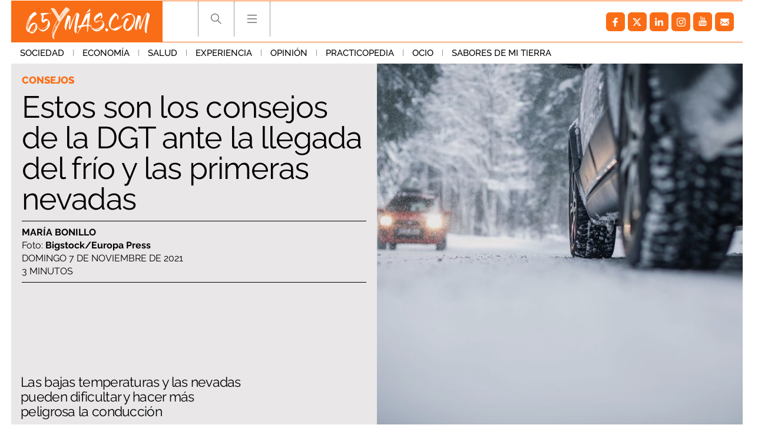

--- FILE ---
content_type: application/javascript
request_url: https://s.addoor.net/syn/?cb=addoor_renderrecs_2681&channel_id=2682&language=es&max_items=20&url=https%3A%2F%2Fwww.65ymas.com%2Fpersonas-mayores%2Fconsejos-mayores%2Festos-son-consejos-dgt-llegada-frio-primeras-nevadas_33550_102.html&ref=&ifr=0&wid=1280&platform=Linux%20x86_64&tag_id=2681&pvid=8f3dqzx3&t0=2418&t1=2262
body_size: 777
content:
addoor_renderrecs_2681({"context": {"candidates": 0, "channel_alias1": "65ymas", "channel_alias2": "Widget", "channel_domain": "65ymas", "channel_id": 2682, "channel_name": "65ymas", "event_id": "K5iP9O9", "floor_price": 0.0, "language": "es", "max_items": 20, "n_items": 0, "network": "content", "page_title": "", "predictor": "posam-0.23/prisam-0.31", "sid": "3mQnsZAVF1i", "spec_id": "20", "uid": "nEdbFccuyD9", "url": "https://www.65ymas.com/personas-mayores/consejos-mayores/estos-son-consejos-dgt-llegada-frio-primeras-nevadas_33550_102.html"}, "items": [], "status": 200});

--- FILE ---
content_type: application/javascript
request_url: https://s.addoor.net/syn/?cb=addoor_renderads_2681&channel_id=2683&language=es&max_items=30&url=https%3A%2F%2Fwww.65ymas.com%2Fpersonas-mayores%2Fconsejos-mayores%2Festos-son-consejos-dgt-llegada-frio-primeras-nevadas_33550_102.html&ref=&ifr=0&wid=1280&platform=Linux%20x86_64&tag_id=2681&pvid=8f3dqzx3&t0=2418&t1=2262
body_size: 18543
content:
addoor_renderads_2681({"context": {"candidates": 55, "channel_alias1": "65ymas.com", "channel_alias2": "Widget", "channel_domain": "65ymas.com", "channel_id": 2683, "channel_name": "65ymas.com", "event_id": "Lk4yC7t", "floor_price": 0.0, "language": "es", "max_items": 30, "n_items": 18, "network": "ad", "page_title": "", "predictor": "posam-0.23/prisam-0.31", "sid": "UTe42y04CMB", "spec_id": "20", "uid": "BHXtkiYChcuT", "url": "https://www.65ymas.com/personas-mayores/consejos-mayores/estos-son-consejos-dgt-llegada-frio-primeras-nevadas_33550_102.html"}, "items": [{"ad": true, "clickurl": "https://wwc.addoor.net/r/?trigger_id=11696&channel_id=2683&item_id=309328&syndication_id=152708&pos=0&uid=BHXtkiYChcuT&sid=UTe42y04CMB&event_id=Lk4yC7t&query_id=syndication-152708-es-20&r=https%253A//www.youtube.com/watch%253Fv%253DT-ga9CdssPE", "cpc_w": 0, "desc": "Un verdadero MMORPG de la vieja escuela \u00a1C\u00f3mo los de antes, pero mejor!", "display_url": "", "image_url": "https://addoor-media.s3.amazonaws.com:443/flx/devel/syn/81698/21c56deab8da41858cd35009ff2da1a4.jpg", "item_id": 309328, "language": "es", "modified": "2026-02-02T14:40:56.736149", "pos": 0, "pred": 0.006, "published": "2025-12-31T16:11:56.755616+00:00", "query_id": "syndication-152708-es-20", "rank": 0, "schema": "2", "syndication_id": 152708, "title": "Corepunk MMORPG", "tracking_html": "", "trigger_id": 11696, "trusted_html": "", "url": "https://www.youtube.com/watch?v=T-ga9CdssPE"}, {"ad": true, "clickurl": "https://wwc.addoor.net/r/?trigger_id=11606&channel_id=2683&item_id=306903&syndication_id=152076&pos=1&uid=BHXtkiYChcuT&sid=UTe42y04CMB&event_id=Lk4yC7t&query_id=syndication-152076-es-20&r=https%253A//serendippias.com/2025/07/23/cuales-son-los-pasaportes-mas-poderosos-del-mundo/", "cpc_w": 0, "desc": "Los pasaportes que m\u00e1s puertas abren \u00bfest\u00e1 el tuyo?", "display_url": "", "image_url": "https://addoor-media.s3.amazonaws.com:443/flx/devel/syn/152076/05063357480e48e1ba85997857796fc2.jpg", "item_id": 306903, "language": "es", "modified": "2026-02-03T00:02:15.148256", "pos": 1, "pred": 0.001, "published": "2025-12-29T15:04:19.191097+00:00", "query_id": "syndication-152076-es-20", "rank": 1, "schema": "2", "syndication_id": 152076, "title": "Viaja sin visado", "tracking_html": "", "trigger_id": 11606, "trusted_html": "", "url": "https://serendippias.com/2025/07/23/cuales-son-los-pasaportes-mas-poderosos-del-mundo/"}, {"ad": true, "clickurl": "https://wwc.addoor.net/r/?trigger_id=11604&channel_id=2683&item_id=306889&syndication_id=152074&pos=2&uid=BHXtkiYChcuT&sid=UTe42y04CMB&event_id=Lk4yC7t&query_id=syndication-152074-es-20&r=https%253A//serendippias.com/2025/12/18/este-pequeno-habito-afecta-mas-a-tu-animo-de-lo-que-crees/", "cpc_w": 0, "desc": "\u00bfTe notas m\u00e1s irritable \u00faltimamente? Puede ser por este h\u00e1bito", "display_url": "", "image_url": "https://addoor-media.s3.amazonaws.com:443/flx/devel/syn/152074/c44804bafde34a8988f37fe292075c96.jpg", "item_id": 306889, "language": "es", "modified": "2026-02-03T00:02:14.974163", "pos": 2, "pred": 0.001, "published": "2025-12-29T14:49:19.375818+00:00", "query_id": "syndication-152074-es-20", "rank": 2, "schema": "2", "syndication_id": 152074, "title": "\u00bfSabes qu\u00e9 baja tu \u00e1nimo?", "tracking_html": "", "trigger_id": 11604, "trusted_html": "", "url": "https://serendippias.com/2025/12/18/este-pequeno-habito-afecta-mas-a-tu-animo-de-lo-que-crees/"}, {"ad": true, "clickurl": "https://wwc.addoor.net/r/?trigger_id=11602&channel_id=2683&item_id=306873&syndication_id=152072&pos=3&uid=BHXtkiYChcuT&sid=UTe42y04CMB&event_id=Lk4yC7t&query_id=syndication-152072-es-20&r=https%253A//serendippias.com/2025/12/21/por-que-bostezamos-cuando-alguien-mas-bosteza/", "cpc_w": 1, "desc": "As\u00ed reacciona tu cerebro al ver bostezar a otros", "display_url": "", "image_url": "https://addoor-media.s3.amazonaws.com:443/flx/devel/syn/152072/22e35c10254343838b967a70cbbcaed9.jpg", "item_id": 306873, "language": "es", "modified": "2026-02-03T00:02:14.871530", "pos": 3, "pred": 0.0, "published": "2025-12-29T14:31:21.391703+00:00", "query_id": "syndication-152072-es-20", "rank": 3, "schema": "2", "syndication_id": 152072, "title": "Esto explica el bostezo", "tracking_html": "", "trigger_id": 11602, "trusted_html": "", "url": "https://serendippias.com/2025/12/21/por-que-bostezamos-cuando-alguien-mas-bosteza/"}, {"ad": true, "clickurl": "https://wwc.addoor.net/r/?trigger_id=11607&channel_id=2683&item_id=306910&syndication_id=152077&pos=4&uid=BHXtkiYChcuT&sid=UTe42y04CMB&event_id=Lk4yC7t&query_id=syndication-152077-es-20&r=https%253A//serendippias.com/2025/09/18/cinco-consejos-infalibles-para-eliminar-la-cal-del-bano/", "cpc_w": 0, "desc": "Di adi\u00f3s a la cal del ba\u00f1o con estos sencillos consejos", "display_url": "", "image_url": "https://addoor-media.s3.amazonaws.com:443/flx/devel/syn/152077/d29555e2b2eb49a89176c9ebfb3010ee.jpg", "item_id": 306910, "language": "es", "modified": "2026-02-03T00:02:15.219350", "pos": 4, "pred": 0.0, "published": "2025-12-29T15:10:48.552017+00:00", "query_id": "syndication-152077-es-20", "rank": 5, "schema": "2", "syndication_id": 152077, "title": "El truco contra la cal", "tracking_html": "", "trigger_id": 11607, "trusted_html": "", "url": "https://serendippias.com/2025/09/18/cinco-consejos-infalibles-para-eliminar-la-cal-del-bano/"}, {"ad": true, "clickurl": "https://wwc.addoor.net/r/?trigger_id=11610&channel_id=2683&item_id=306929&syndication_id=152080&pos=5&uid=BHXtkiYChcuT&sid=UTe42y04CMB&event_id=Lk4yC7t&query_id=syndication-152080-es-20&r=https%253A//serendippias.com/2025/12/19/10-criaturas-que-no-sabias-que-existian-y-parecen-de-otro-planeta/", "cpc_w": 1, "desc": "Estas criaturas existen y parecen sacadas de otro planeta", "display_url": "", "image_url": "https://addoor-media.s3.amazonaws.com:443/flx/devel/syn/152080/b30b7bb9a28e4fc6a5ea1e426fefcd80.jpg", "item_id": 306929, "language": "es", "modified": "2026-02-03T00:02:15.439970", "pos": 5, "pred": 0.0, "published": "2025-12-29T15:31:36.508679+00:00", "query_id": "syndication-152080-es-20", "rank": 8, "schema": "2", "syndication_id": 152080, "title": "\u00bfSab\u00edas que existen?", "tracking_html": "", "trigger_id": 11610, "trusted_html": "", "url": "https://serendippias.com/2025/12/19/10-criaturas-que-no-sabias-que-existian-y-parecen-de-otro-planeta/"}, {"ad": true, "clickurl": "https://wwc.addoor.net/r/?trigger_id=11755&channel_id=2683&item_id=312139&syndication_id=153565&pos=6&uid=BHXtkiYChcuT&sid=UTe42y04CMB&event_id=Lk4yC7t&query_id=syndication-153565-es-20&r=https%253A//serendippias.com/2026/01/04/la-razon-por-la-que-recuerdas-canciones-antiguas-mejor-que-las-nuevas/", "cpc_w": 0, "desc": "Esa canci\u00f3n antigua que no olvidas tiene una explicaci\u00f3n", "display_url": "", "image_url": "https://addoor-media.s3.amazonaws.com:443/flx/devel/syn/153565/0cd48ed6d6604d24bf8ab8cf9ed2912e.jpg", "item_id": 312139, "language": "es", "modified": "2026-02-03T00:02:13.568058", "pos": 6, "pred": 0.0, "published": "2026-01-04T15:44:41.077830+00:00", "query_id": "syndication-153565-es-20", "rank": 14, "schema": "2", "syndication_id": 153565, "title": "Tu memoria y la m\u00fasica", "tracking_html": "", "trigger_id": 11755, "trusted_html": "", "url": "https://serendippias.com/2026/01/04/la-razon-por-la-que-recuerdas-canciones-antiguas-mejor-que-las-nuevas/"}, {"ad": true, "clickurl": "https://wwc.addoor.net/r/?trigger_id=11603&channel_id=2683&item_id=306881&syndication_id=152073&pos=7&uid=BHXtkiYChcuT&sid=UTe42y04CMB&event_id=Lk4yC7t&query_id=syndication-152073-es-20&r=https%253A//serendippias.com/2025/12/21/la-sensacion-de-que-el-tiempo-pasa-mas-rapido-tiene-explicacion/", "cpc_w": 0, "desc": "Esto explica por qu\u00e9 los d\u00edas ya no duran igual", "display_url": "", "image_url": "https://addoor-media.s3.amazonaws.com:443/flx/devel/syn/152073/e5e2c1aea5694c07865448e035f7178e.jpg", "item_id": 306881, "language": "es", "modified": "2026-02-03T00:02:14.938357", "pos": 7, "pred": 0.0, "published": "2025-12-29T14:42:06.028416+00:00", "query_id": "syndication-152073-es-20", "rank": 15, "schema": "2", "syndication_id": 152073, "title": "\u00bfEl tiempo vuela?", "tracking_html": "", "trigger_id": 11603, "trusted_html": "", "url": "https://serendippias.com/2025/12/21/la-sensacion-de-que-el-tiempo-pasa-mas-rapido-tiene-explicacion/"}, {"ad": true, "clickurl": "https://wwc.addoor.net/r/?trigger_id=11611&channel_id=2683&item_id=306932&syndication_id=152081&pos=8&uid=BHXtkiYChcuT&sid=UTe42y04CMB&event_id=Lk4yC7t&query_id=syndication-152081-es-20&r=https%253A//serendippias.com/2025/12/29/los-mejores-destinos-para-visitar-en-2026/", "cpc_w": 1, "desc": "Insp\u00edrate y elige tu pr\u00f3ximo destino para 2026", "display_url": "", "image_url": "https://addoor-media.s3.amazonaws.com:443/flx/devel/syn/152081/a118a15b15b64b8ab65fe203bc9c3be9.jpg", "item_id": 306932, "language": "es", "modified": "2026-02-03T00:02:15.478858", "pos": 8, "pred": 0.0, "published": "2025-12-29T15:55:57.011073+00:00", "query_id": "syndication-152081-es-20", "rank": 19, "schema": "2", "syndication_id": 152081, "title": "Top 2026: destinos clave", "tracking_html": "", "trigger_id": 11611, "trusted_html": "", "url": "https://serendippias.com/2025/12/29/los-mejores-destinos-para-visitar-en-2026/"}, {"ad": true, "clickurl": "https://wwc.addoor.net/r/?trigger_id=11609&channel_id=2683&item_id=306924&syndication_id=152079&pos=9&uid=BHXtkiYChcuT&sid=UTe42y04CMB&event_id=Lk4yC7t&query_id=syndication-152079-es-20&r=https%253A//serendippias.com/2025/12/19/costumbres-raras-de-otros-paises-que-te-haran-decir-que/", "cpc_w": 1, "desc": "Costumbres que rompen todos los esquemas", "display_url": "", "image_url": "https://addoor-media.s3.amazonaws.com:443/flx/devel/syn/152079/76e8ff5a304c4d6886a2208ff9cec41e.jpg", "item_id": 306924, "language": "es", "modified": "2026-02-03T00:02:15.363239", "pos": 9, "pred": 0.0, "published": "2025-12-29T15:27:25.639520+00:00", "query_id": "syndication-152079-es-20", "rank": 20, "schema": "2", "syndication_id": 152079, "title": "\u00bfDe verdad hacen esto?", "tracking_html": "", "trigger_id": 11609, "trusted_html": "", "url": "https://serendippias.com/2025/12/19/costumbres-raras-de-otros-paises-que-te-haran-decir-que/"}, {"ad": true, "clickurl": "https://wwc.addoor.net/r/?trigger_id=11601&channel_id=2683&item_id=306868&syndication_id=152071&pos=10&uid=BHXtkiYChcuT&sid=UTe42y04CMB&event_id=Lk4yC7t&query_id=syndication-152071-es-20&r=https%253A//serendippias.com/2025/12/22/6-senales-de-que-necesitas-descansar-mas-de-lo-que-crees/", "cpc_w": 0, "desc": "\u00bfCrees que duermes suficiente? Quiz\u00e1 no", "display_url": "", "image_url": "https://addoor-media.s3.amazonaws.com:443/flx/devel/syn/152071/852b65bfa58841c0b2a57637df120f41.jpg", "item_id": 306868, "language": "es", "modified": "2026-02-03T00:02:14.793137", "pos": 10, "pred": 0.0, "published": "2025-12-29T13:50:36.443622+00:00", "query_id": "syndication-152071-es-20", "rank": 22, "schema": "2", "syndication_id": 152071, "title": "Tu cuerpo pide descanso", "tracking_html": "", "trigger_id": 11601, "trusted_html": "", "url": "https://serendippias.com/2025/12/22/6-senales-de-que-necesitas-descansar-mas-de-lo-que-crees/"}, {"ad": true, "clickurl": "https://wwc.addoor.net/r/?trigger_id=11597&channel_id=2683&item_id=306838&syndication_id=152067&pos=11&uid=BHXtkiYChcuT&sid=UTe42y04CMB&event_id=Lk4yC7t&query_id=syndication-152067-es-20&r=https%253A//serendippias.com/2025/12/19/por-que-sentimos-mas-frio-al-final-del-dia/", "cpc_w": 0, "desc": "La ciencia explica por qu\u00e9 sentimos m\u00e1s fr\u00edo al final del d\u00eda", "display_url": "", "image_url": "https://addoor-media.s3.amazonaws.com:443/flx/devel/syn/152067/681b9ff637fe4a6b9aec957fada3c88c.jpg", "item_id": 306838, "language": "es", "modified": "2026-02-03T00:02:14.468560", "pos": 11, "pred": 0.0, "published": "2025-12-29T13:10:06.252675+00:00", "query_id": "syndication-152067-es-20", "rank": 23, "schema": "2", "syndication_id": 152067, "title": "\u00bfNotas m\u00e1s fr\u00edo de noche?", "tracking_html": "", "trigger_id": 11597, "trusted_html": "", "url": "https://serendippias.com/2025/12/19/por-que-sentimos-mas-frio-al-final-del-dia/"}, {"ad": true, "clickurl": "https://wwc.addoor.net/r/?trigger_id=11605&channel_id=2683&item_id=306895&syndication_id=152075&pos=12&uid=BHXtkiYChcuT&sid=UTe42y04CMB&event_id=Lk4yC7t&query_id=syndication-152075-es-20&r=https%253A//serendippias.com/2025/12/17/los-beneficios-de-tener-un-robot-aspirador-en-casa-limpieza-inteligente-sin-esfuerzo/", "cpc_w": 0, "desc": "Limpieza inteligente que te ahorra tiempo y esfuerzo", "display_url": "", "image_url": "https://addoor-media.s3.amazonaws.com:443/flx/devel/syn/152075/6e605339099041a3b9c097c091f274e2.jpg", "item_id": 306895, "language": "es", "modified": "2026-02-03T00:02:15.080781", "pos": 12, "pred": 0.0, "published": "2025-12-29T14:55:03.979807+00:00", "query_id": "syndication-152075-es-20", "rank": 31, "schema": "2", "syndication_id": 152075, "title": "El aliado para tu hogar", "tracking_html": "", "trigger_id": 11605, "trusted_html": "", "url": "https://serendippias.com/2025/12/17/los-beneficios-de-tener-un-robot-aspirador-en-casa-limpieza-inteligente-sin-esfuerzo/"}, {"ad": true, "clickurl": "https://wwc.addoor.net/r/?trigger_id=11600&channel_id=2683&item_id=306860&syndication_id=152070&pos=13&uid=BHXtkiYChcuT&sid=UTe42y04CMB&event_id=Lk4yC7t&query_id=syndication-152070-es-20&r=https%253A//serendippias.com/2025/12/22/10-cosas-que-todos-vamos-a-hacer-en-2026-y-probablemente-ya-deberias-empezar/", "cpc_w": 0, "desc": "H\u00e1bitos y cambios que marcar\u00e1n 2026", "display_url": "", "image_url": "https://addoor-media.s3.amazonaws.com:443/flx/devel/syn/152070/cffb7f0de5134fc69721df2ca4eed611.jpg", "item_id": 306860, "language": "es", "modified": "2026-02-03T00:02:14.721545", "pos": 13, "pred": 0.0, "published": "2025-12-29T13:44:07.073141+00:00", "query_id": "syndication-152070-es-20", "rank": 33, "schema": "2", "syndication_id": 152070, "title": "No esperes a 2026", "tracking_html": "", "trigger_id": 11600, "trusted_html": "", "url": "https://serendippias.com/2025/12/22/10-cosas-que-todos-vamos-a-hacer-en-2026-y-probablemente-ya-deberias-empezar/"}, {"ad": true, "clickurl": "https://wwc.addoor.net/r/?trigger_id=11608&channel_id=2683&item_id=306916&syndication_id=152078&pos=14&uid=BHXtkiYChcuT&sid=UTe42y04CMB&event_id=Lk4yC7t&query_id=syndication-152078-es-20&r=https%253A//serendippias.com/2025/12/16/propositos-2026-que-realmente-funcionan/", "cpc_w": 0, "desc": "H\u00e1bitos sencillos que pueden cambiar tu a\u00f1o \u00bfCoinciden con los tuyos?", "display_url": "", "image_url": "https://addoor-media.s3.amazonaws.com:443/flx/devel/syn/152078/6630978b752b4fb19e25c3c1997f9d3d.jpg", "item_id": 306916, "language": "es", "modified": "2026-02-03T00:02:15.295679", "pos": 14, "pred": 0.0, "published": "2025-12-29T15:20:00.508936+00:00", "query_id": "syndication-152078-es-20", "rank": 34, "schema": "2", "syndication_id": 152078, "title": "Prop\u00f3sitos 2026 que funcionan", "tracking_html": "", "trigger_id": 11608, "trusted_html": "", "url": "https://serendippias.com/2025/12/16/propositos-2026-que-realmente-funcionan/"}, {"ad": true, "clickurl": "https://wwc.addoor.net/r/?trigger_id=11596&channel_id=2683&item_id=306833&syndication_id=152066&pos=15&uid=BHXtkiYChcuT&sid=UTe42y04CMB&event_id=Lk4yC7t&query_id=syndication-152066-es-20&r=https%253A//serendippias.com/2025/12/27/silencio-cristal-y-luz-por-que-el-nuevo-tesla-es-tu-nuevo-salon-favorito/", "cpc_w": 1, "desc": "Este coche te har\u00e1 olvidar el sof\u00e1 de tu casa", "display_url": "", "image_url": "https://addoor-media.s3.amazonaws.com:443/flx/devel/syn/152066/d158982886f343b28b5759896c14057c.jpg", "item_id": 306833, "language": "es", "modified": "2026-02-03T00:02:14.419041", "pos": 15, "pred": 0.0, "published": "2025-12-29T13:04:16.473576+00:00", "query_id": "syndication-152066-es-20", "rank": 35, "schema": "2", "syndication_id": 152066, "title": "No es un coche cualquiera", "tracking_html": "", "trigger_id": 11596, "trusted_html": "", "url": "https://serendippias.com/2025/12/27/silencio-cristal-y-luz-por-que-el-nuevo-tesla-es-tu-nuevo-salon-favorito/"}, {"ad": true, "clickurl": "https://wwc.addoor.net/r/?trigger_id=11599&channel_id=2683&item_id=306853&syndication_id=152069&pos=16&uid=BHXtkiYChcuT&sid=UTe42y04CMB&event_id=Lk4yC7t&query_id=syndication-152069-es-20&r=https%253A//serendippias.com/2025/12/23/el-rugido-del-diamante-la-panthere-de-cartier-y-el-arte-de-la-feminidad-indomable/", "cpc_w": 1, "desc": "El diamante que simboliza la feminidad indomable", "display_url": "", "image_url": "https://addoor-media.s3.amazonaws.com:443/flx/devel/syn/152069/7247f11c294e4e7f9f09a26e46b0bd07.jpg", "item_id": 306853, "language": "es", "modified": "2026-02-03T00:02:14.649967", "pos": 16, "pred": 0.0, "published": "2025-12-29T13:34:52.969770+00:00", "query_id": "syndication-152069-es-20", "rank": 36, "schema": "2", "syndication_id": 152069, "title": "Belleza indomable", "tracking_html": "", "trigger_id": 11599, "trusted_html": "", "url": "https://serendippias.com/2025/12/23/el-rugido-del-diamante-la-panthere-de-cartier-y-el-arte-de-la-feminidad-indomable/"}, {"ad": true, "clickurl": "https://wwc.addoor.net/r/?trigger_id=11598&channel_id=2683&item_id=306845&syndication_id=152068&pos=17&uid=BHXtkiYChcuT&sid=UTe42y04CMB&event_id=Lk4yC7t&query_id=syndication-152068-es-20&r=https%253A//serendippias.com/2025/12/26/mas-alla-del-telefono-el-nuevo-iphone-pro-como-el-accesorio-definitivo-de-tu-outfit/", "cpc_w": 0, "desc": "\u00bfEl m\u00f3vil tambi\u00e9n habla de ti?", "display_url": "", "image_url": "https://addoor-media.s3.amazonaws.com:443/flx/devel/syn/152068/557039c2e2fc46e188aea49cdce2fab1.jpg", "item_id": 306845, "language": "es", "modified": "2026-02-03T00:02:14.574038", "pos": 17, "pred": 0.0, "published": "2025-12-29T13:20:48.749810+00:00", "query_id": "syndication-152068-es-20", "rank": 40, "schema": "2", "syndication_id": 152068, "title": "M\u00e1s que un iPhone", "tracking_html": "", "trigger_id": 11598, "trusted_html": "", "url": "https://serendippias.com/2025/12/26/mas-alla-del-telefono-el-nuevo-iphone-pro-como-el-accesorio-definitivo-de-tu-outfit/"}], "status": 200});